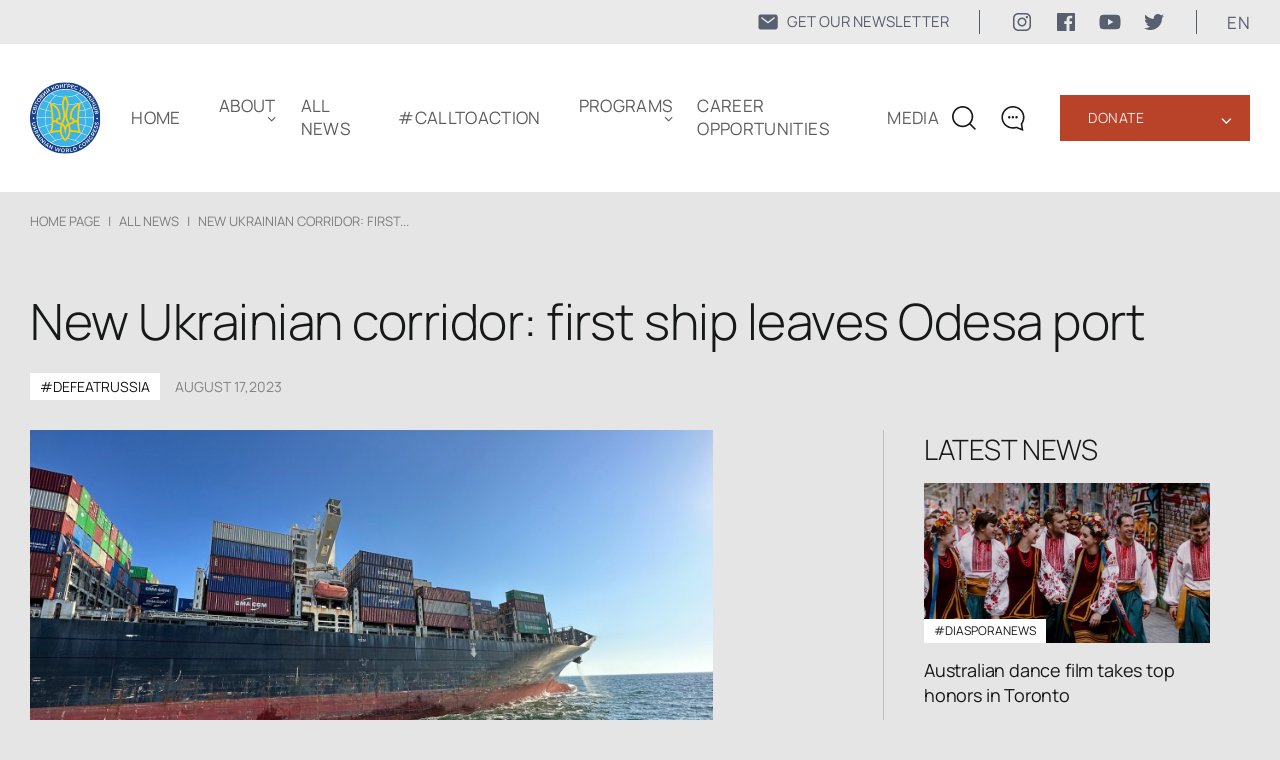

--- FILE ---
content_type: text/html; charset=UTF-8
request_url: https://www.ukrainianworldcongress.org/new-ukrainian-corridor-first-ship-leaves-odesa-port/
body_size: 14954
content:
<!DOCTYPE html>
<html lang="en-US">
  <head>
  <meta charset="UTF-8" />
  <meta http-equiv="X-UA-Compatible" content="IE=edge" />
  <meta name="viewport" content="width=device-width, initial-scale=1.0" />
  <meta property="og:url" content="https://www.ukrainianworldcongress.org/new-ukrainian-corridor-first-ship-leaves-odesa-port/" />
  	<meta property="og:image" content="https://www.ukrainianworldcongress.org/wp-content/uploads/2023/08/366626788_2476668079171439_2384927272648813574_n.jpg" />
  <meta name="google-site-verification" content="eRcF7tompmujN3wCBIZOkm6O8tM9uShzkP0kucgvpA4" />
	
	
	<style type="text/css">@font-face {font-family:Manrope;font-style:normal;font-weight:200;src:url(/cf-fonts/v/manrope/5.0.18/greek/wght/normal.woff2);unicode-range:U+0370-03FF;font-display:swap;}@font-face {font-family:Manrope;font-style:normal;font-weight:200;src:url(/cf-fonts/v/manrope/5.0.18/cyrillic-ext/wght/normal.woff2);unicode-range:U+0460-052F,U+1C80-1C88,U+20B4,U+2DE0-2DFF,U+A640-A69F,U+FE2E-FE2F;font-display:swap;}@font-face {font-family:Manrope;font-style:normal;font-weight:200;src:url(/cf-fonts/v/manrope/5.0.18/latin/wght/normal.woff2);unicode-range:U+0000-00FF,U+0131,U+0152-0153,U+02BB-02BC,U+02C6,U+02DA,U+02DC,U+0304,U+0308,U+0329,U+2000-206F,U+2074,U+20AC,U+2122,U+2191,U+2193,U+2212,U+2215,U+FEFF,U+FFFD;font-display:swap;}@font-face {font-family:Manrope;font-style:normal;font-weight:200;src:url(/cf-fonts/v/manrope/5.0.18/vietnamese/wght/normal.woff2);unicode-range:U+0102-0103,U+0110-0111,U+0128-0129,U+0168-0169,U+01A0-01A1,U+01AF-01B0,U+0300-0301,U+0303-0304,U+0308-0309,U+0323,U+0329,U+1EA0-1EF9,U+20AB;font-display:swap;}@font-face {font-family:Manrope;font-style:normal;font-weight:200;src:url(/cf-fonts/v/manrope/5.0.18/latin-ext/wght/normal.woff2);unicode-range:U+0100-02AF,U+0304,U+0308,U+0329,U+1E00-1E9F,U+1EF2-1EFF,U+2020,U+20A0-20AB,U+20AD-20CF,U+2113,U+2C60-2C7F,U+A720-A7FF;font-display:swap;}@font-face {font-family:Manrope;font-style:normal;font-weight:200;src:url(/cf-fonts/v/manrope/5.0.18/cyrillic/wght/normal.woff2);unicode-range:U+0301,U+0400-045F,U+0490-0491,U+04B0-04B1,U+2116;font-display:swap;}@font-face {font-family:Manrope;font-style:normal;font-weight:300;src:url(/cf-fonts/v/manrope/5.0.18/cyrillic-ext/wght/normal.woff2);unicode-range:U+0460-052F,U+1C80-1C88,U+20B4,U+2DE0-2DFF,U+A640-A69F,U+FE2E-FE2F;font-display:swap;}@font-face {font-family:Manrope;font-style:normal;font-weight:300;src:url(/cf-fonts/v/manrope/5.0.18/latin/wght/normal.woff2);unicode-range:U+0000-00FF,U+0131,U+0152-0153,U+02BB-02BC,U+02C6,U+02DA,U+02DC,U+0304,U+0308,U+0329,U+2000-206F,U+2074,U+20AC,U+2122,U+2191,U+2193,U+2212,U+2215,U+FEFF,U+FFFD;font-display:swap;}@font-face {font-family:Manrope;font-style:normal;font-weight:300;src:url(/cf-fonts/v/manrope/5.0.18/cyrillic/wght/normal.woff2);unicode-range:U+0301,U+0400-045F,U+0490-0491,U+04B0-04B1,U+2116;font-display:swap;}@font-face {font-family:Manrope;font-style:normal;font-weight:300;src:url(/cf-fonts/v/manrope/5.0.18/greek/wght/normal.woff2);unicode-range:U+0370-03FF;font-display:swap;}@font-face {font-family:Manrope;font-style:normal;font-weight:300;src:url(/cf-fonts/v/manrope/5.0.18/latin-ext/wght/normal.woff2);unicode-range:U+0100-02AF,U+0304,U+0308,U+0329,U+1E00-1E9F,U+1EF2-1EFF,U+2020,U+20A0-20AB,U+20AD-20CF,U+2113,U+2C60-2C7F,U+A720-A7FF;font-display:swap;}@font-face {font-family:Manrope;font-style:normal;font-weight:300;src:url(/cf-fonts/v/manrope/5.0.18/vietnamese/wght/normal.woff2);unicode-range:U+0102-0103,U+0110-0111,U+0128-0129,U+0168-0169,U+01A0-01A1,U+01AF-01B0,U+0300-0301,U+0303-0304,U+0308-0309,U+0323,U+0329,U+1EA0-1EF9,U+20AB;font-display:swap;}@font-face {font-family:Manrope;font-style:normal;font-weight:400;src:url(/cf-fonts/v/manrope/5.0.18/cyrillic/wght/normal.woff2);unicode-range:U+0301,U+0400-045F,U+0490-0491,U+04B0-04B1,U+2116;font-display:swap;}@font-face {font-family:Manrope;font-style:normal;font-weight:400;src:url(/cf-fonts/v/manrope/5.0.18/greek/wght/normal.woff2);unicode-range:U+0370-03FF;font-display:swap;}@font-face {font-family:Manrope;font-style:normal;font-weight:400;src:url(/cf-fonts/v/manrope/5.0.18/latin/wght/normal.woff2);unicode-range:U+0000-00FF,U+0131,U+0152-0153,U+02BB-02BC,U+02C6,U+02DA,U+02DC,U+0304,U+0308,U+0329,U+2000-206F,U+2074,U+20AC,U+2122,U+2191,U+2193,U+2212,U+2215,U+FEFF,U+FFFD;font-display:swap;}@font-face {font-family:Manrope;font-style:normal;font-weight:400;src:url(/cf-fonts/v/manrope/5.0.18/vietnamese/wght/normal.woff2);unicode-range:U+0102-0103,U+0110-0111,U+0128-0129,U+0168-0169,U+01A0-01A1,U+01AF-01B0,U+0300-0301,U+0303-0304,U+0308-0309,U+0323,U+0329,U+1EA0-1EF9,U+20AB;font-display:swap;}@font-face {font-family:Manrope;font-style:normal;font-weight:400;src:url(/cf-fonts/v/manrope/5.0.18/cyrillic-ext/wght/normal.woff2);unicode-range:U+0460-052F,U+1C80-1C88,U+20B4,U+2DE0-2DFF,U+A640-A69F,U+FE2E-FE2F;font-display:swap;}@font-face {font-family:Manrope;font-style:normal;font-weight:400;src:url(/cf-fonts/v/manrope/5.0.18/latin-ext/wght/normal.woff2);unicode-range:U+0100-02AF,U+0304,U+0308,U+0329,U+1E00-1E9F,U+1EF2-1EFF,U+2020,U+20A0-20AB,U+20AD-20CF,U+2113,U+2C60-2C7F,U+A720-A7FF;font-display:swap;}@font-face {font-family:Manrope;font-style:normal;font-weight:600;src:url(/cf-fonts/v/manrope/5.0.18/cyrillic/wght/normal.woff2);unicode-range:U+0301,U+0400-045F,U+0490-0491,U+04B0-04B1,U+2116;font-display:swap;}@font-face {font-family:Manrope;font-style:normal;font-weight:600;src:url(/cf-fonts/v/manrope/5.0.18/greek/wght/normal.woff2);unicode-range:U+0370-03FF;font-display:swap;}@font-face {font-family:Manrope;font-style:normal;font-weight:600;src:url(/cf-fonts/v/manrope/5.0.18/latin/wght/normal.woff2);unicode-range:U+0000-00FF,U+0131,U+0152-0153,U+02BB-02BC,U+02C6,U+02DA,U+02DC,U+0304,U+0308,U+0329,U+2000-206F,U+2074,U+20AC,U+2122,U+2191,U+2193,U+2212,U+2215,U+FEFF,U+FFFD;font-display:swap;}@font-face {font-family:Manrope;font-style:normal;font-weight:600;src:url(/cf-fonts/v/manrope/5.0.18/latin-ext/wght/normal.woff2);unicode-range:U+0100-02AF,U+0304,U+0308,U+0329,U+1E00-1E9F,U+1EF2-1EFF,U+2020,U+20A0-20AB,U+20AD-20CF,U+2113,U+2C60-2C7F,U+A720-A7FF;font-display:swap;}@font-face {font-family:Manrope;font-style:normal;font-weight:600;src:url(/cf-fonts/v/manrope/5.0.18/vietnamese/wght/normal.woff2);unicode-range:U+0102-0103,U+0110-0111,U+0128-0129,U+0168-0169,U+01A0-01A1,U+01AF-01B0,U+0300-0301,U+0303-0304,U+0308-0309,U+0323,U+0329,U+1EA0-1EF9,U+20AB;font-display:swap;}@font-face {font-family:Manrope;font-style:normal;font-weight:600;src:url(/cf-fonts/v/manrope/5.0.18/cyrillic-ext/wght/normal.woff2);unicode-range:U+0460-052F,U+1C80-1C88,U+20B4,U+2DE0-2DFF,U+A640-A69F,U+FE2E-FE2F;font-display:swap;}</style>
  <style>
    body{margin:0;font-family:Manrope,system-ui,-apple-system,Segoe UI,Roboto,Arial,sans-serif}
    h1{font-weight:600;line-height:1.2}
  </style>
	<link rel="shortcut icon" href="https://www.ukrainianworldcongress.org/wp-content/themes/businesslounge-child/html/assets/img/icon/favicon1.png" type="image/png">
  <script src="/cdn-cgi/scripts/7d0fa10a/cloudflare-static/rocket-loader.min.js" data-cf-settings="4d2bfdac771a75cdc009644d-|49"></script><link media="print" onload="this.media='all'" rel="stylesheet" href="https://www.ukrainianworldcongress.org/wp-content/cache/autoptimize/css/autoptimize_single_273c47b225c9756677597fbb3d9874e9.css">
  <link rel="stylesheet" href="https://www.ukrainianworldcongress.org/wp-content/cache/autoptimize/css/autoptimize_single_bf80df2f0369c87a87505c880d1f43a5.css" />
  <link rel="stylesheet" href="https://www.ukrainianworldcongress.org/wp-content/cache/autoptimize/css/autoptimize_single_545aa10a7d396f2abc3a2455d060e320.css" />
        <link rel="preload" as="image" href="https://www.ukrainianworldcongress.org/wp-content/uploads/2023/08/366626788_2476668079171439_2384927272648813574_n.jpg">
  	 
	
	  <link rel="canonical" href="https://www.ukrainianworldcongress.org/new-ukrainian-corridor-first-ship-leaves-odesa-port/"/> 
 	 
                  <title>New Ukrainian corridor: first ship leaves Odesa port</title>
          <meta property="og:title" content="New Ukrainian corridor: first ship leaves Odesa port" >
        	  <meta name="description" content="The first civilian vessel left through the new Ukrainian humanitarian corridor from the Odesa port. The Joseph Schulte container ship under the flag of Hong Kong is heading for the Bosphorus, President of Ukraine Volodymyr Zelenskyy said.">

  <!-- Google tag (gtag.js) -->
	<script defer src="https://www.googletagmanager.com/gtag/js?id=AW-17043680291" type="4d2bfdac771a75cdc009644d-text/javascript"></script>
	<script type="4d2bfdac771a75cdc009644d-text/javascript">
	  window.dataLayer = window.dataLayer || [];
	  function gtag(){dataLayer.push(arguments);}
	  gtag('js', new Date());

	  gtag('config', 'AW-17043680291');
	</script>
	  
<!-- Google Tag Manager -->
<script type="4d2bfdac771a75cdc009644d-text/javascript">
document.addEventListener("DOMContentLoaded", function () {
  setTimeout(function () {
    (function(w,d,s,l,i){w[l]=w[l]||[];w[l].push({'gtm.start':
    new Date().getTime(),event:'gtm.js'});var f=d.getElementsByTagName(s)[0],
    j=d.createElement(s),dl=l!='dataLayer'?'&l='+l:'';j.async=true;j.src=
    'https://www.googletagmanager.com/gtm.js?id='+i+dl;f.parentNode.insertBefore(j,f);
    })(window,document,'script','dataLayer','GTM-5QFV52Z');
  }, 2000);
});
</script>
<!-- End Google Tag Manager -->

 <!-- Global site tag (gtag.js) - Google Analytics -->
<script type="4d2bfdac771a75cdc009644d-text/javascript">
    (function(c,l,a,r,i,t,y){
        c[a]=c[a]||function(){(c[a].q=c[a].q||[]).push(arguments)};
        t=l.createElement(r);t.async=1;t.src="https://www.clarity.ms/tag/"+i;
        y=l.getElementsByTagName(r)[0];y.parentNode.insertBefore(t,y);
    })(window, document, "clarity", "script", "cv6brzg7n2");
</script>
<!-- NewsArticle -->
<script type="application/ld+json">
{
  "@context": "https://schema.org",
  "@type": "NewsArticle",
  "headline": "New Ukrainian corridor: first ship leaves Odesa port",
  "datePublished": "2023-08-17",
  "dateModified": "2023-08-17",
  "author": {
    "@type": "Organization",
    "name": "Ukrainian World Congress"
  },
  "publisher": {
    "@type": "Organization",
    "name": "Ukrainian World Congress",
    "logo": {
      "@type": "ImageObject",
      "url": "https://www.ukrainianworldcongress.org/wp-content/uploads/2022/04/logo.svg"
    }
  },
  "mainEntityOfPage": {
    "@type": "WebPage",
    "@id": "https://www.ukrainianworldcongress.org/new-ukrainian-corridor-first-ship-leaves-odesa-port/"
  }
}
</script>
  </head>
  <body class="post-template-default single single-post postid-54531 single-format-standard metaslider-plugin  overlapped-header sticky-header sticky-header-style-2 sticky-logo header-style-3 header-search-button businesslounge-default-header-width businesslounge-fullwidth-footer-width mobile-menu-enabled">
  <!-- Google Tag Manager (noscript) -->
  <noscript><iframe src="https://www.googletagmanager.com/ns.html?id=GTM-5QFV52Z"
  height="0" width="0" style="display:none;visibility:hidden"></iframe></noscript>
  <!-- End Google Tag Manager (noscript) -->


<div class="bcg-first-sec-main all_page">
	<header>
		<div class="header-top">
				<div class="header-top__wrapper">
						<a href="https://www.ukrainianworldcongress.org/subscribe-for-our-latest-news/" class="mail-link">
							<svg width="22" height="22" viewBox="0 0 22 22" fill="none" xmlns="http://www.w3.org/2000/svg">
							<path d="M18.2188 3.4375H3.78125C3.14328 3.43818 2.53164 3.69192 2.08053 4.14303C1.62942 4.59414 1.37568 5.20578 1.375 5.84375V16.1562C1.37568 16.7942 1.62942 17.4059 2.08053 17.857C2.53164 18.3081 3.14328 18.5618 3.78125 18.5625H18.2188C18.8567 18.5618 19.4684 18.3081 19.9195 17.857C20.3706 17.4059 20.6243 16.7942 20.625 16.1562V5.84375C20.6243 5.20578 20.3706 4.59414 19.9195 4.14303C19.4684 3.69192 18.8567 3.43818 18.2188 3.4375ZM17.6095 7.4177L11.422 12.2302C11.3013 12.324 11.1528 12.3749 11 12.3749C10.8472 12.3749 10.6987 12.324 10.578 12.2302L4.39055 7.4177C4.31785 7.3628 4.25679 7.294 4.21091 7.21529C4.16503 7.13659 4.13525 7.04956 4.1233 6.95925C4.11135 6.86893 4.11747 6.77715 4.1413 6.68922C4.16513 6.6013 4.2062 6.51898 4.26211 6.44707C4.31803 6.37515 4.38768 6.31506 4.46702 6.2703C4.54636 6.22553 4.63381 6.19698 4.72428 6.1863C4.81475 6.17562 4.90644 6.18303 4.99402 6.2081C5.0816 6.23316 5.16333 6.27538 5.23445 6.3323L11 10.8165L16.7655 6.3323C16.9097 6.22343 17.0909 6.17568 17.27 6.19938C17.4491 6.22308 17.6117 6.31632 17.7226 6.45894C17.8335 6.60157 17.8838 6.78211 17.8626 6.96152C17.8414 7.14094 17.7505 7.30481 17.6095 7.4177Z" fill="#182439B2"/>
							</svg>
							<span>GET OUR NEWSLETTER</span>
						</a>
					<div class="soc-media-wrap">
						<a href="https://www.instagram.com/uwcongress?igsh=Mjc0OW1qanpsMThu" target="_blank" rel="nofollow" class="soc-media-link">
							<svg width="24" height="24" viewBox="0 0 24 24" fill="none" xmlns="http://www.w3.org/2000/svg">
								<path d="M15.7499 4.49987C16.7436 4.50283 17.6958 4.8989 18.3984 5.60157C19.1011 6.30424 19.4972 7.25641 19.5001 8.25013V15.7499C19.4972 16.7436 19.1011 17.6958 18.3984 18.3984C17.6958 19.1011 16.7436 19.4972 15.7499 19.5001H8.25013C7.25641 19.4972 6.30424 19.1011 5.60157 18.3984C4.8989 17.6958 4.50283 16.7436 4.49987 15.7499V8.25013C4.50283 7.25641 4.8989 6.30424 5.60157 5.60157C6.30424 4.8989 7.25641 4.50283 8.25013 4.49987H15.7499ZM15.7499 3H8.25013C5.3625 3 3 5.3625 3 8.25013V15.7499C3 18.6375 5.3625 21 8.25013 21H15.7499C18.6375 21 21 18.6375 21 15.7499V8.25013C21 5.3625 18.6375 3 15.7499 3Z" fill="#182439B2"/>
								<path d="M16.8749 8.25013C16.6524 8.25013 16.4349 8.18415 16.2499 8.06054C16.0648 7.93692 15.9206 7.76122 15.8355 7.55565C15.7504 7.35009 15.7281 7.12389 15.7715 6.90566C15.8149 6.68743 15.922 6.48697 16.0794 6.32964C16.2367 6.1723 16.4372 6.06516 16.6554 6.02175C16.8736 5.97834 17.0998 6.00062 17.3054 6.08577C17.511 6.17092 17.6867 6.31511 17.8103 6.50012C17.9339 6.68512 17.9999 6.90263 17.9999 7.12513C18.0002 7.27296 17.9713 7.41939 17.9149 7.55603C17.8585 7.69266 17.7756 7.81681 17.6711 7.92134C17.5665 8.02587 17.4424 8.10872 17.3058 8.16515C17.1691 8.22157 17.0227 8.25045 16.8749 8.25013Z" fill="#182439B2"/>
								<path d="M12 8.99987C12.5934 8.99987 13.1734 9.17582 13.6668 9.50548C14.1602 9.83514 14.5447 10.3037 14.7718 10.8519C14.9988 11.4001 15.0582 12.0033 14.9425 12.5853C14.8267 13.1673 14.541 13.7018 14.1214 14.1214C13.7018 14.541 13.1673 14.8267 12.5853 14.9425C12.0033 15.0582 11.4001 14.9988 10.8519 14.7718C10.3037 14.5447 9.83514 14.1602 9.50548 13.6668C9.17582 13.1734 8.99987 12.5934 8.99987 12C9.00072 11.2046 9.31707 10.442 9.87952 9.87952C10.442 9.31707 11.2046 9.00072 12 8.99987ZM12 7.5C11.11 7.5 10.24 7.76392 9.49993 8.25839C8.75991 8.75285 8.18314 9.45566 7.84254 10.2779C7.50195 11.1002 7.41283 12.005 7.58647 12.8779C7.7601 13.7508 8.18868 14.5526 8.81802 15.182C9.44736 15.8113 10.2492 16.2399 11.1221 16.4135C11.995 16.5872 12.8998 16.4981 13.7221 16.1575C14.5443 15.8169 15.2471 15.2401 15.7416 14.5001C16.2361 13.76 16.5 12.89 16.5 12C16.5 10.8065 16.0259 9.66193 15.182 8.81802C14.3381 7.97411 13.1935 7.5 12 7.5Z" fill="#182439B2"/>
							</svg>

						</a>
						<a href="https://www.facebook.com/UkrainianWorldCongress" target="_blank" rel="nofollow" class="soc-media-link">
							<svg width="24" height="24" viewBox="0 0 24 24" fill="none" xmlns="http://www.w3.org/2000/svg">
							<rect width="24" height="24" fill="white" style="mix-blend-mode:multiply"/>
							<path d="M20.0025 3H3.9975C3.73355 3.00196 3.48097 3.10769 3.29433 3.29433C3.10769 3.48097 3.00196 3.73355 3 3.9975V20.0025C3.00196 20.2664 3.10769 20.519 3.29433 20.7057C3.48097 20.8923 3.73355 20.998 3.9975 21H12.615V14.04H10.275V11.3175H12.615V9.315C12.615 6.99 14.0325 5.7225 16.1175 5.7225C16.815 5.7225 17.5125 5.7225 18.21 5.8275V8.25H16.7775C15.645 8.25 15.4275 8.79 15.4275 9.5775V11.31H18.1275L17.775 14.0325H15.4275V21H20.0025C20.2664 20.998 20.519 20.8923 20.7057 20.7057C20.8923 20.519 20.998 20.2664 21 20.0025V3.9975C20.998 3.73355 20.8923 3.48097 20.7057 3.29433C20.519 3.10769 20.2664 3.00196 20.0025 3Z" fill="#182439B2"/>
							</svg>	
						</a>
						<a href="https://www.youtube.com/user/UkrWorldCongress/videos" target="_blank" rel="nofollow" class="soc-media-link">
							<svg width="24" height="24" viewBox="0 0 24 24" fill="none" xmlns="http://www.w3.org/2000/svg">
							<rect width="24" height="24" fill="white" style="mix-blend-mode:multiply"/>
							<path d="M22.0581 6.94499C21.9386 6.50102 21.7045 6.09623 21.3794 5.77112C21.0543 5.44601 20.6495 5.212 20.2056 5.09249C18.5706 4.64999 12.0006 4.64999 12.0006 4.64999C12.0006 4.64999 5.43056 4.64999 3.79556 5.09249C3.35159 5.212 2.9468 5.44601 2.62169 5.77112C2.29658 6.09623 2.06257 6.50102 1.94306 6.94499C1.63777 8.61244 1.48962 10.3049 1.50056 12C1.48962 13.6951 1.63777 15.3875 1.94306 17.055C2.06257 17.499 2.29658 17.9038 2.62169 18.2289C2.9468 18.554 3.35159 18.788 3.79556 18.9075C5.43056 19.35 12.0006 19.35 12.0006 19.35C12.0006 19.35 18.5706 19.35 20.2056 18.9075C20.6495 18.788 21.0543 18.554 21.3794 18.2289C21.7045 17.9038 21.9386 17.499 22.0581 17.055C22.3634 15.3875 22.5115 13.6951 22.5006 12C22.5115 10.3049 22.3634 8.61244 22.0581 6.94499ZM9.90056 15.15V8.84999L15.3531 12L9.90056 15.15Z" fill="#182439B2"/>
							</svg>	
						</a>
						<a href="https://twitter.com/UWCongress" target="_blank" rel="nofollow" class="soc-media-link">
							<svg width="24" height="24" viewBox="0 0 24 24" fill="none" xmlns="http://www.w3.org/2000/svg">
							<rect width="24" height="24" fill="white" style="mix-blend-mode:multiply"/>
							<path d="M8.29091 19.9998C9.82649 20.0093 11.3487 19.7185 12.7693 19.1444C14.1898 18.5702 15.4805 17.7241 16.5663 16.6551C17.6521 15.5861 18.5116 14.3155 19.0948 12.9169C19.678 11.5184 19.9733 10.0197 19.9636 8.50797C19.9636 8.32897 19.9636 8.15892 19.9636 7.97992C20.7596 7.40576 21.4486 6.70022 22 5.89457C21.2505 6.2173 20.4574 6.43134 19.6455 6.53002C20.5063 6.02504 21.1522 5.23018 21.4636 4.29252C20.6614 4.76637 19.7817 5.09948 18.8636 5.27702C18.2454 4.62847 17.4273 4.19859 16.5359 4.0539C15.6445 3.9092 14.7295 4.05776 13.9325 4.47658C13.1355 4.8954 12.5009 5.56113 12.1269 6.37078C11.7529 7.18042 11.6604 8.08884 11.8636 8.95547C10.2328 8.87666 8.63701 8.46055 7.18032 7.73424C5.72364 7.00794 4.43867 5.98772 3.40909 4.74002C2.88993 5.62712 2.73257 6.6753 2.96887 7.67233C3.20518 8.66935 3.81748 9.54073 4.68182 10.11C4.04419 10.0858 3.42132 9.91411 2.86364 9.60882V9.65357C2.85797 10.5806 3.1752 11.4816 3.76246 12.2063C4.34971 12.9311 5.17152 13.4358 6.09091 13.6363C5.49785 13.7934 4.87663 13.8178 4.27273 13.7079C4.5389 14.4985 5.04698 15.1888 5.72731 15.6839C6.40765 16.179 7.2269 16.4548 8.07273 16.4735C6.62656 17.6195 4.82917 18.2504 2.97273 18.2635C2.64723 18.2542 2.3225 18.2273 2 18.1829C3.87905 19.3615 6.06291 19.9829 8.29091 19.9729" fill="#182439B2"/>
							</svg>
						</a>
					</div>
					<div class="language_block">
						<p class="language" >en </p>
						<ul class="language_sub">
								  	<li class="lang-item lang-item-871 lang-item-en current-lang lang-item-first"><a  lang="en-US" hreflang="en-US" href="https://www.ukrainianworldcongress.org/new-ukrainian-corridor-first-ship-leaves-odesa-port/">EN</a></li>
	<li class="lang-item lang-item-874 lang-item-ua"><a  lang="ua" hreflang="ua" href="https://www.ukrainianworldcongress.org/ua/novyi-ukrainskyi-korydor-pershe-sudno-vyishlo-z-portu-odesy/">UA</a></li>
						</ul>
					</div>
				</div>			
	</div>
    <div class="container">
      <div class="wrap">
		<div class="wrap__left">
			<a href="https://www.ukrainianworldcongress.org/" class="logo-header">
				<img src="https://www.ukrainianworldcongress.org/wp-content/uploads/2022/04/logo.svg" alt="" title="logo">
			</a> 
			<div class="menu_wraper">
			 <ul id="menu-new-menu" class="menu"><li id="menu-item-77346" class="menu-item menu-item-type-post_type menu-item-object-page menu-item-home menu-item-77346"><a href="https://www.ukrainianworldcongress.org/">Home</a></li>
<li id="menu-item-55333" class="menu-item menu-item-type-custom menu-item-object-custom menu-item-home menu-item-has-children menu-item-55333"><a href="https://www.ukrainianworldcongress.org/#about">ABOUT</a>
<ul class="sub-menu">
	<li id="menu-item-82717" class="menu-item menu-item-type-post_type menu-item-object-page menu-item-82717"><a href="https://www.ukrainianworldcongress.org/annual-reports/">ANNUAL REPORTS</a></li>
	<li id="menu-item-49593" class="menu-item menu-item-type-post_type menu-item-object-page menu-item-49593"><a href="https://www.ukrainianworldcongress.org/our-communities-worldwide/">OUR COMMUNITIES WORLDWIDE</a></li>
	<li id="menu-item-34391" class="menu-item menu-item-type-post_type menu-item-object-page menu-item-34391"><a href="https://www.ukrainianworldcongress.org/history/">HISTORY</a></li>
	<li id="menu-item-35306" class="menu-item menu-item-type-post_type menu-item-object-page menu-item-35306"><a href="https://www.ukrainianworldcongress.org/leadership/">LEADERSHIP</a></li>
	<li id="menu-item-35304" class="menu-item menu-item-type-post_type menu-item-object-page menu-item-35304"><a href="https://www.ukrainianworldcongress.org/our-team/">OUR TEAM</a></li>
	<li id="menu-item-34394" class="menu-item menu-item-type-post_type menu-item-object-page menu-item-34394"><a href="https://www.ukrainianworldcongress.org/contact/">CONTACT</a></li>
</ul>
</li>
<li id="menu-item-31396" class="menu-item menu-item-type-post_type menu-item-object-page menu-item-31396"><a href="https://www.ukrainianworldcongress.org/all-news/">All news</a></li>
<li id="menu-item-82953" class="menu-item menu-item-type-taxonomy menu-item-object-category menu-item-82953"><a href="https://www.ukrainianworldcongress.org/calltoaction/">#CallToAction</a></li>
<li id="menu-item-62377" class="menu-item menu-item-type-post_type menu-item-object-page menu-item-has-children menu-item-62377"><a href="https://www.ukrainianworldcongress.org/programs-2/">Programs</a>
<ul class="sub-menu">
	<li id="menu-item-86005" class="menu-item menu-item-type-custom menu-item-object-custom menu-item-86005"><a href="https://youthleadershipfoundationuwc.com/">Youth Leadership Foundation</a></li>
	<li id="menu-item-65744" class="menu-item menu-item-type-custom menu-item-object-custom menu-item-65744"><a href="https://uaworldmap.ukrainianworldcongress.org/en">STAND WITH UKRAINE</a></li>
	<li id="menu-item-82412" class="menu-item menu-item-type-custom menu-item-object-custom menu-item-82412"><a href="https://unitewithukraine.com/">UniteWithUkraine</a></li>
	<li id="menu-item-50070" class="menu-item menu-item-type-custom menu-item-object-custom menu-item-50070"><a href="https://energizeukraine.com">Energize Ukraine</a></li>
	<li id="menu-item-40924" class="menu-item menu-item-type-custom menu-item-object-custom menu-item-40924"><a href="https://hdn.ukrainianworldcongress.org">Holodomor Descendants’ Network</a></li>
	<li id="menu-item-41195" class="menu-item menu-item-type-post_type menu-item-object-page menu-item-41195"><a href="https://www.ukrainianworldcongress.org/holodomor-awareness-and-recognition/">HOLODOMOR AWARENESS AND RECOGNITION</a></li>
	<li id="menu-item-45128" class="menu-item menu-item-type-post_type menu-item-object-page menu-item-45128"><a href="https://www.ukrainianworldcongress.org/committee-on-the-protection-of-rights-of-uwc-and-its-network/">COMMITTEE ON THE PROTECTION OF RIGHTS OF UWC</a></li>
	<li id="menu-item-49525" class="menu-item menu-item-type-post_type menu-item-object-page menu-item-49525"><a href="https://www.ukrainianworldcongress.org/st-volodymyr-the-great-medal/">ST. VOLODYMYR THE GREAT MEDAL</a></li>
	<li id="menu-item-87063" class="menu-item menu-item-type-post_type menu-item-object-page menu-item-87063"><a href="https://www.ukrainianworldcongress.org/uwc-honorary-diploma-for-meritorious-accomplishments/">UWC Honorary Diploma for Meritorious Accomplishments</a></li>
</ul>
</li>
<li id="menu-item-64284" class="menu-item menu-item-type-post_type menu-item-object-page menu-item-64284"><a href="https://www.ukrainianworldcongress.org/job-opportunities-new/">Career Opportunities</a></li>
<li id="menu-item-78610" class="menu-item menu-item-type-post_type menu-item-object-page menu-item-78610"><a href="https://www.ukrainianworldcongress.org/media/">Media</a></li>
</ul>
          <div class="block_link"> 
            <div class="new_btn_list">
                              <a class="top_btn" href="https://www.ukrainianworldcongress.org/donate/">Donate</a>
                <span class="arrow">‹</span>
                <div class="btn_menu">
                                      <a  href="https://www.ukrainianworldcongress.org/our-donors-v2/">Our supporters</a>
                                  </div>
                          </div>
            <!--            		<a class="red_btn" href="https://www.ukrainianworldcongress.org/donate/">Donate</a>
		  	 -->
			  				  <a class="blue_btn" href="https://www.ukrainianworldcongress.org/subscribe-for-our-latest-news/">
					  <svg width="22" height="22" viewBox="0 0 22 22" fill="none" xmlns="http://www.w3.org/2000/svg">
						<path d="M18.2188 3.4375H3.78125C3.14328 3.43818 2.53164 3.69192 2.08053 4.14303C1.62942 4.59414 1.37568 5.20578 1.375 5.84375V16.1562C1.37568 16.7942 1.62942 17.4059 2.08053 17.857C2.53164 18.3081 3.14328 18.5618 3.78125 18.5625H18.2188C18.8567 18.5618 19.4684 18.3081 19.9195 17.857C20.3706 17.4059 20.6243 16.7942 20.625 16.1562V5.84375C20.6243 5.20578 20.3706 4.59414 19.9195 4.14303C19.4684 3.69192 18.8567 3.43818 18.2188 3.4375ZM17.6095 7.4177L11.422 12.2302C11.3013 12.324 11.1528 12.3749 11 12.3749C10.8472 12.3749 10.6987 12.324 10.578 12.2302L4.39055 7.4177C4.31785 7.3628 4.25679 7.294 4.21091 7.21529C4.16503 7.13659 4.13525 7.04956 4.1233 6.95925C4.11135 6.86893 4.11747 6.77715 4.1413 6.68922C4.16513 6.6013 4.2062 6.51898 4.26211 6.44707C4.31803 6.37515 4.38768 6.31506 4.46702 6.2703C4.54636 6.22553 4.63381 6.19698 4.72428 6.1863C4.81475 6.17562 4.90644 6.18303 4.99402 6.2081C5.0816 6.23316 5.16333 6.27538 5.23445 6.3323L11 10.8165L16.7655 6.3323C16.9097 6.22343 17.0909 6.17568 17.27 6.19938C17.4491 6.22308 17.6117 6.31632 17.7226 6.45894C17.8335 6.60157 17.8838 6.78211 17.8626 6.96152C17.8414 7.14094 17.7505 7.30481 17.6095 7.4177Z" fill="white"/>
						</svg>
					  <span>GET OUR NEWSLETTER</span>
				  </a>
			            </div>
          <div class="botom_menu_block">
            <div class="language_block">
              <ul class="language_sub">
                	<li class="lang-item lang-item-871 lang-item-en current-lang lang-item-first"><a  lang="en-US" hreflang="en-US" href="https://www.ukrainianworldcongress.org/new-ukrainian-corridor-first-ship-leaves-odesa-port/">EN</a></li>
	<li class="lang-item lang-item-874 lang-item-ua"><a  lang="ua" hreflang="ua" href="https://www.ukrainianworldcongress.org/ua/novyi-ukrainskyi-korydor-pershe-sudno-vyishlo-z-portu-odesy/">UA</a></li>
              </ul>
            </div>
              <div class="soc_seti">
                <a href="https://www.facebook.com/UkrainianWorldCongress" target="_blank" rel="nofollow">
                  <img src="https://www.ukrainianworldcongress.org/wp-content/themes/businesslounge-child/html/assets/img/icon/facebook.svg" alt="icon">
                </a>
                <a href="https://www.youtube.com/user/UkrWorldCongress/videos" target="_blank" rel="nofollow">
                  <img src="https://www.ukrainianworldcongress.org/wp-content/themes/businesslounge-child/html/assets/img/icon/youtube.svg" alt="icon">
                </a>
                <a href="https://twitter.com/UWCongress" target="_blank" rel="nofollow">
                  <img src="https://www.ukrainianworldcongress.org/wp-content/themes/businesslounge-child/html/assets/img/icon/twitter.svg" alt="icon">
                </a>
			  </div>
          </div>
        </div>
		</div>
        <div class="serch_wraper">
          <form class="serch_block" method="GET" action="https://www.ukrainianworldcongress.org/">
            <button><img src="https://www.ukrainianworldcongress.org/wp-content/themes/businesslounge-child/html/assets/img/icon/serch_blue.svg" alt="icon"></button>
            <input placeholder="Search..." type="text" name="s">
            <button type="submit" class="search_button">Search</button>
            <img class="close_serch" src="https://www.ukrainianworldcongress.org/wp-content/themes/businesslounge-child/html/assets/img/icon/close.svg" alt="icon">
          </form>
        </div>
        <div class="right_header">
          <div class="icon_block">
            <span class="search">
<!--               <img class="search_icon" src="https://www.ukrainianworldcongress.org/wp-content/themes/businesslounge-child/html/assets/img/icon/search.svg" alt="icon"> -->
				<svg class="search_icon" width="24" height="24" viewBox="0 0 24 24" fill="none" xmlns="http://www.w3.org/2000/svg">
					<path d="M21.2587 10.617C21.2587 4.74972 16.5035 0 10.6294 0C4.7552 0 0 4.77776 0 10.617C0 16.4563 4.7552 21.234 10.6294 21.234C13.2588 21.234 15.6643 20.2841 17.5105 18.6915L22.8252 24L24 22.8265L18.6853 17.518C20.3077 15.6461 21.2587 13.2433 21.2587 10.617ZM10.6294 19.5577C5.70634 19.5577 1.67832 15.5343 1.67832 10.617C1.67832 5.69971 5.70634 1.67637 10.6294 1.67637C15.5524 1.67637 19.5804 5.69971 19.5804 10.617C19.5804 15.5343 15.5805 19.5577 10.6294 19.5577Z" fill="#171818"/>
				</svg>
            </span>
            <div class="chat_wrap">
              <a class="chat" href="">
<!--                 <img src="https://www.ukrainianworldcongress.org/wp-content/themes/businesslounge-child/html/assets/img/icon/chat_new.svg" alt="icon"> -->
				 <svg width="24" height="25" viewBox="0 0 24 25" fill="none" xmlns="http://www.w3.org/2000/svg">
					<path fill-rule="evenodd" clip-rule="evenodd" d="M15.3796 20.5719C14.2755 20.9683 13.1442 21.1534 11.9863 21.1534C6.49247 21.1534 1.99472 16.7657 1.99472 11.3738C1.99472 5.98191 6.46535 1.59433 11.9593 1.59433C17.4532 1.59433 21.9238 5.98186 21.9238 11.3738C21.9238 12.6161 21.7084 13.8056 21.2505 14.942C20.8735 15.8936 20.3349 16.7658 19.6617 17.5851L20.4291 22.5199L15.3796 20.5719ZM21.3427 18.0192L22.4284 25L15.3362 22.2641C14.2367 22.5936 13.1177 22.7477 11.9863 22.7477C5.64591 22.7477 0.400391 17.6798 0.400391 11.3738C0.400391 5.07334 5.61314 0 11.9593 0C18.3054 0 23.5182 5.07328 23.5182 11.3738C23.5182 12.8037 23.2694 14.1956 22.7311 15.5335C22.3756 16.4297 21.9039 17.2535 21.3427 18.0192Z" fill="#171818"/>
					<circle cx="8.25" cy="11.25" r="1.25" fill="#171818"/>
					<circle cx="11.8867" cy="11.25" r="1.25" fill="#171818"/>
					<circle cx="15.5234" cy="11.25" r="1.25" fill="#171818"/>
				</svg>
                <img src="https://www.ukrainianworldcongress.org/wp-content/themes/businesslounge-child/html/assets/img/icon/chat_blue.svg" alt="icon">
                <img class="close" src="https://www.ukrainianworldcongress.org/wp-content/themes/businesslounge-child/html/assets/img/icon/close.svg" alt="icon">
              </a>
              <div class="contact_footer">
                <div class="top_contact">
                  <h4>Contacts</h4>
                  <a href="tel:+1 416 323-3020">+1 416 323-3020</a>
                  <a href="/cdn-cgi/l/email-protection#493c3e2a093c223b2820272028273e263b252d2a26272e3b2c3a3a67263b2e"><span class="__cf_email__" data-cfemail="1b6e6c785b6e70697a7275727a756c7469777f7874757c697e68683574697c">[email&#160;protected]</span></a>
                </div>
                <h4>Media contacts</h4>
                <p></p>
                <ul>
                  <li>
                    <p></p>
                     <a href="/cdn-cgi/l/email-protection#98"> </a>
                    <a href="tel:"></a>
                  </li>
                  <li>
                    <p>24/7</p>
                    <a href="/cdn-cgi/l/email-protection#1b6e6c785b6e70697a7275727a756c7469777f7874757c697e68683574697c"><span class="__cf_email__" data-cfemail="5623213516233d24373f383f37382139243a32353938312433252578392431">[email&#160;protected]</span></a>
                    <a href="https://www.facebook.com/UkrainianWorldCongress" target="_blank" rel="nofollow">FB: @uwcongress</a>
                  </li>
                </ul>
              </div>
            </div>
            <div class="burger_btn">
              <span></span>
            </div>
          </div>
          <a class="mobile_menu_logo" href="https://www.ukrainianworldcongress.org/"> <img src="https://www.ukrainianworldcongress.org/wp-content/uploads/2022/04/logo.svg" alt="" title="logo"></a>
          <div class="new_btn_list">
                          <a class="top_btn" href="https://www.ukrainianworldcongress.org/donate/">Donate</a>
              <span class="arrow">‹</span>
              <div class="btn_menu">
                                  <a  href="https://www.ukrainianworldcongress.org/our-donors-v2/">Our supporters</a>
                              </div>
                      </div>
          <!--            <a class="red_btn" href="https://www.ukrainianworldcongress.org/donate/">Donate</a>
		          -->
          <div class="donat_wrap">
            <a class="blue_btn" href="https://www.ukrainianworldcongress.org/donate/" target="_blank" >DONATE & SUPPORT</a>				
              <ul id="menu-donate-and-suport" class="sub_menu_donate"><li id="menu-item-30124" class="menu-item menu-item-type-custom menu-item-object-custom menu-item-30124"><a href="https://unitewithukraine.com/donate">Donate</a></li>
<li id="menu-item-30125" class="menu-item menu-item-type-post_type menu-item-object-page menu-item-30125"><a href="https://www.ukrainianworldcongress.org/?page_id=8217">Volunteer</a></li>
<li id="menu-item-33254" class="menu-item menu-item-type-post_type menu-item-object-page menu-item-33254"><a href="https://www.ukrainianworldcongress.org/our-donors/">OUR Supporters</a></li>
<li id="menu-item-31343" class="menu-item menu-item-type-post_type menu-item-object-page menu-item-31343"><a href="https://www.ukrainianworldcongress.org/support-uwc/">SUPPORT UWC</a></li>
<li id="menu-item-31544" class="menu-item menu-item-type-post_type menu-item-object-page menu-item-31544"><a href="https://www.ukrainianworldcongress.org/uwfcanada/">SUPPORT UWF</a></li>
</ul>          </div>
          <div class="language_block">
            <p class="language" >en </p>
            <ul class="language_sub">
				      	<li class="lang-item lang-item-871 lang-item-en current-lang lang-item-first"><a  lang="en-US" hreflang="en-US" href="https://www.ukrainianworldcongress.org/new-ukrainian-corridor-first-ship-leaves-odesa-port/">EN</a></li>
	<li class="lang-item lang-item-874 lang-item-ua"><a  lang="ua" hreflang="ua" href="https://www.ukrainianworldcongress.org/ua/novyi-ukrainskyi-korydor-pershe-sudno-vyishlo-z-portu-odesy/">UA</a></li>
            </ul>
          </div>
        </div>
      </div>
    </div>
  </header>
<section class="post_page">
	<div class="container">
		<div class="breadvumbs_container">
			<div class="breadcrumbs">
				<span><a href="https://www.ukrainianworldcongress.org/?page_id=29986">Home page</a></span>
				<span class="separator">|</span>
				<span><a href="https://www.ukrainianworldcongress.org/all-news/">All news</a></span>
				<span class="separator">|</span>
				<span class="breadcrumbs__current">New Ukrainian corridor: first ship leaves Odesa port</span>
			</div>
			<a href="https://www.ukrainianworldcongress.org/all-news/" class="history-back">
				<img deconding="async" loading="lazy" src="https://www.ukrainianworldcongress.org/wp-content/themes/businesslounge-child/html/assets/img/icon/link_icon.svg" alt="icon">
			</a>
		</div>
				<div class="title_post">
			<h1>New Ukrainian corridor: first ship leaves Odesa port</h1>
			<div class="cat_and_date">
				<a href="https://www.ukrainianworldcongress.org/defeat-russia/" class="name_cat">#DefeatRussia</a>				<div class="data_news">
					<span>August 17,2023</span>
					<span class="views ">1616</span>
          		</div>
			</div>
		</div>
				
		<div class="main_block_post">
						<div class="left_block_post">
									<img loading="eager" fetchpriority="high" class="main_post_img" src="https://www.ukrainianworldcongress.org/wp-content/uploads/2023/08/366626788_2476668079171439_2384927272648813574_n.jpg" alt="New Ukrainian corridor: first ship leaves Odesa port" title="New Ukrainian corridor: first ship leaves Odesa port">
								<div class="text_link_post">
					<div class="sharing_post">
						<a target="_blank" href="https://telegram.me/share/url?url=https://www.ukrainianworldcongress.org/new-ukrainian-corridor-first-ship-leaves-odesa-port/&amp;text=New Ukrainian corridor: first ship leaves Odesa port"  rel="nofollow">
							<img deconding="async" loading="lazy" src="https://www.ukrainianworldcongress.org/wp-content/themes/businesslounge-child/html/assets/img/icon/sher_telega.svg" alt="icon">
						</a>
						<a target="_blank" href="https://api.whatsapp.com/send?text=https://www.ukrainianworldcongress.org/new-ukrainian-corridor-first-ship-leaves-odesa-port/" rel="nofollow">
							<img deconding="async" loading="lazy" src="https://www.ukrainianworldcongress.org/wp-content/themes/businesslounge-child/html/assets/img/icon/share_watsapp.svg" alt="icon">
						</a>
						<a target="_blank" href="https://www.facebook.com/sharer/sharer.php?u=https://www.ukrainianworldcongress.org/new-ukrainian-corridor-first-ship-leaves-odesa-port/&p[images][0]=https://www.ukrainianworldcongress.org/wp-content/uploads/2023/08/366626788_2476668079171439_2384927272648813574_n.jpg" rel="nofollow">
							<img deconding="async" loading="lazy" src="https://www.ukrainianworldcongress.org/wp-content/themes/businesslounge-child/html/assets/img/icon/share_fb.svg" alt="icon">
						</a>
						<a target="_blank" href="https://twitter.com/share?url=https://www.ukrainianworldcongress.org/new-ukrainian-corridor-first-ship-leaves-odesa-port/&text=New Ukrainian corridor: first ship leaves Odesa port" rel="nofollow">
							<img deconding="async" loading="lazy" src="https://www.ukrainianworldcongress.org/wp-content/themes/businesslounge-child/html/assets/img/icon/share_twiter.svg" alt="icon">
						</a>
						<a target="_blank" href="https://www.linkedin.com/cws/share?url=https://www.ukrainianworldcongress.org/new-ukrainian-corridor-first-ship-leaves-odesa-port/" rel="nofollow">
							<img deconding="async" loading="lazy" src="https://www.ukrainianworldcongress.org/wp-content/themes/businesslounge-child/html/assets/img/icon/share_in.svg" alt="icon">
						</a>
					</div>
					<div class="text_post">
						<p><span style="font-weight: 400;">The first civilian vessel left through the new Ukrainian humanitarian corridor from the Odesa port. The Joseph Schulte container ship under the flag of Hong Kong is heading for the Bosphorus, President of Ukraine Volodymyr Zelenskyy </span><a href="https://twitter.com/ZelenskyyUa/status/1691865208245940621"><span style="font-weight: 400;">said</span></a><span style="font-weight: 400;">.</span></p>
<p><span style="font-weight: 400;">“Ukraine has just made an important step toward restoring the freedom of navigation in the Black Sea,” the president emphasized.</span></p>
<p><span style="font-weight: 400;">The ship has been in the port of Odesa since February 23 last year with more than 30,000 tons of cargo on board (more than 2,000 containers), including food, </span><a href="https://www.facebook.com/oleksandr.kubrakov/posts/2476671765837737?ref=embed_post"><span style="font-weight: 400;">said</span></a><span style="font-weight: 400;"> the Minister of Infrastructure of Ukraine, Oleksandr Kubrakov.</span></p>
<p><span style="font-weight: 400;">“The corridor will be primarily used to evacuate ships that were in the Ukrainian ports (Chornomorsk, Odesa and Pivdennyi) at the time of the full-scale invasion of the Russian Federation,” the minister said. </span></p>
<p><span style="font-weight: 400;">Earlier, Ukraine officially informed the International Maritime Organization about the operation of the corridor. “The IMO reaffirmed Ukraine’s right to ensure freedom of navigation and urged Russia to cease threats and uphold international conventions,” Volodymyr Zelenskyy added. </span></p>
<p><span style="font-weight: 400;">Ukraine </span><a href="https://www.ukrainianworldcongress.org/russia-withdraws-from-grain-deal-ukraine-ready-to-continue-on-its-own/"><span style="font-weight: 400;">announced</span></a><span style="font-weight: 400;"> its intention to continue the operation of the “grain corridor” without the participation of Russia immediately after the Kremlin withdrew from the agreement.</span></p>
<p><span style="font-weight: 400;">“We had two agreements: Ukraine, Turkey, UN; another agreement – Russia, Turkey, UN. Therefore, when Russia says it is stopping, it breaks its agreements with UN Secretary-General Guterres and President Erdoğan. Not with us. We did not have any agreements with them,” said the President of Ukraine on July 17.</span></p>
<p><span style="font-weight: 400;">The last time the ship left the port of Odesa was on July 16 as part of the “grain deal.” The next day, Russia announced the end of its participation and began attacking Ukraine&#8217;s port infrastructure, threatening ships to stop Ukrainian agricultural exports.</span></p>
<div class="photo_description">
<p>Cover: Facebook, Oleksandr Kubrakov</p>
</div>
						<div class="links_in_post">
														<a class="blue_btn" href="https://www.ukrainianworldcongress.org/donate/" target="_blank" >Donate</a>
																					<a class="transparent_btn" href="https://www.ukrainianworldcongress.org/subscribe-for-our-latest-news/" target="_blank" >Subscribe to our news</a>
													</div>
						<div class="tags">
													</div>
					</div>
				</div>
			</div>
			<div class="right_block_post">
			<div class="title_popular">
				<h3>Latest news</h3>
			</div>
			<div class="popular_news_wraper">
				 
				 
											<!-- Не забудьте в цикл добавить полученный объект постов $news -->
												<div class="block_grid">
						<div class="img_post_block">
							<a href="https://www.ukrainianworldcongress.org/australian-dance-film-takes-top-honors-in-toronto/" >
																<img deconding="async" loading="lazy" src="https://www.ukrainianworldcongress.org/wp-content/uploads/2026/01/whatsapp-image-2026-01-23-at-09.44.22-e1769186005785.jpeg" alt="Australian dance film takes top honors in Toronto" title="Australian dance film takes top honors in Toronto"> 
															</a>
														<span class="name_cat">#DiasporaNews</span>
						</div>
						<a href="https://www.ukrainianworldcongress.org/australian-dance-film-takes-top-honors-in-toronto/" >
							<h3> Australian dance film takes top honors in Toronto</h3>
						</a>
						<div class="data_news">
							<span>January 23,2026</span>
													</div>
						</div>
											<div class="block_grid">
						<div class="img_post_block">
							<a href="https://www.ukrainianworldcongress.org/russia-uses-military-personnel-to-train-children-in-occupied-territories/" >
																<img deconding="async" loading="lazy" src="https://www.ukrainianworldcongress.org/wp-content/uploads/2026/01/whatsapp-image-2026-01-23-at-18.30.20-e1769185905649.jpeg" alt="Russia uses military personnel to train children in occupied territories" title="Russia uses military personnel to train children in occupied territories"> 
															</a>
														<span class="name_cat">#DefeatRussia</span>
						</div>
						<a href="https://www.ukrainianworldcongress.org/russia-uses-military-personnel-to-train-children-in-occupied-territories/" >
							<h3> Russia uses military personnel to train children in occupied territories</h3>
						</a>
						<div class="data_news">
							<span>January 23,2026</span>
													</div>
						</div>
											<div class="block_grid">
						<div class="img_post_block">
							<a href="https://www.ukrainianworldcongress.org/afuo-appreciates-government-support-for-ukraines-energy-sector/" >
																<img deconding="async" loading="lazy" src="https://www.ukrainianworldcongress.org/wp-content/uploads/2026/01/znimok-ekrana-2026-01-23-o-18.25.46.png" alt="AFUO appreciates government support for Ukraine’s energy sector" title="AFUO appreciates government support for Ukraine’s energy sector"> 
															</a>
														<span class="name_cat">#DiasporaNews</span>
						</div>
						<a href="https://www.ukrainianworldcongress.org/afuo-appreciates-government-support-for-ukraines-energy-sector/" >
							<h3> AFUO appreciates government support for Ukraine’s energy sector</h3>
						</a>
						<div class="data_news">
							<span>January 23,2026</span>
													</div>
						</div>
											<div class="block_grid">
						<div class="img_post_block">
							<a href="https://www.ukrainianworldcongress.org/uwc-to-convene-global-webinar-on-lasting-consequences-of-russias-abduction-of-ukrainian-children/" >
																<img deconding="async" loading="lazy" src="https://www.ukrainianworldcongress.org/wp-content/uploads/2026/01/eng_w.jpeg" alt="UWC to convene global webinar on lasting consequences of Russia’s abduction of Ukrainian children" title="UWC to convene global webinar on lasting consequences of Russia’s abduction of Ukrainian children"> 
															</a>
														<span class="name_cat">#UWC news</span>
						</div>
						<a href="https://www.ukrainianworldcongress.org/uwc-to-convene-global-webinar-on-lasting-consequences-of-russias-abduction-of-ukrainian-children/" >
							<h3> UWC to convene global webinar on lasting consequences of Russia’s abduction of Ukrainian children</h3>
						</a>
						<div class="data_news">
							<span>January 23,2026</span>
													</div>
						</div>
												<!-- // wp_reset_query();?> -->
			</div>
			</div>
		</div>
		<div class="top_similar">
				<h2>Similar news</h2>
				<div class="link_latest">
					<a class="link_main" href="https://www.ukrainianworldcongress.org/all-news/">
					<span>All news</span>
					<img deconding="async" loading="lazy" src="https://www.ukrainianworldcongress.org/wp-content/themes/businesslounge-child/html/assets/img/icon/link_icon.svg" alt="icon">
					<img deconding="async" loading="lazy" src="https://www.ukrainianworldcongress.org/wp-content/themes/businesslounge-child/html/assets/img/icon/link_white.svg" alt="icon">
				  </a>
					<a class="link_main" href="https://www.ukrainianworldcongress.org/subscribe-for-our-latest-news/">
					<span>News Subscription</span>
					<img deconding="async" loading="lazy" src="https://www.ukrainianworldcongress.org/wp-content/themes/businesslounge-child/html/assets/img/icon/link_icon.svg" alt="icon">
					<img deconding="async" loading="lazy" src="https://www.ukrainianworldcongress.org/wp-content/themes/businesslounge-child/html/assets/img/icon/link_white.svg" alt="icon">
				  </a>
				</div>
			</div>
		<div class="similar_posts">	
						<div class="block_grid">
			  <div class="img_post_block">
				  <a href="https://www.ukrainianworldcongress.org/uwc-honors-ukrainian-community-leaders-abroad-with-state-awards-on-unity-day/" >
										<img deconding="async" loading="lazy" src="https://www.ukrainianworldcongress.org/wp-content/uploads/2026/01/shutterstock_2094921034-scaled-e1769185388209.jpg" alt="UWC honors Ukrainian community leaders abroad with state awards on Unity Day" title="UWC honors Ukrainian community leaders abroad with state awards on Unity Day"> 
									  </a>
				  
				 				  <span class="name_cat">#UWC news</span>
			  </div>
			  <a href="https://www.ukrainianworldcongress.org/uwc-honors-ukrainian-community-leaders-abroad-with-state-awards-on-unity-day/" >
				<h3> UWC honors Ukrainian community leaders abroad with state awards on Unity Day</h3>
			  </a>
			  <div class="data_news">
				<span>January 23,2026</span>
							  </div>
			</div>
						<div class="block_grid">
			  <div class="img_post_block">
				  <a href="https://www.ukrainianworldcongress.org/ukraines-foreign-minister-urges-support-for-urgent-ukrainian-world-congress-fundraiser/" >
										<img deconding="async" loading="lazy" src="https://www.ukrainianworldcongress.org/wp-content/uploads/2026/01/img_3141.jpg" alt="Ukraine’s foreign minister urges support for emergency Ukrainian World Congress fundraiser" title="Ukraine’s foreign minister urges support for emergency Ukrainian World Congress fundraiser"> 
									  </a>
				  
				 				  <span class="name_cat">#UWC news</span>
			  </div>
			  <a href="https://www.ukrainianworldcongress.org/ukraines-foreign-minister-urges-support-for-urgent-ukrainian-world-congress-fundraiser/" >
				<h3> Ukraine’s foreign minister urges support for emergency Ukrainian World Congress fundraiser</h3>
			  </a>
			  <div class="data_news">
				<span>January 23,2026</span>
							  </div>
			</div>
						<div class="block_grid">
			  <div class="img_post_block">
				  <a href="https://www.ukrainianworldcongress.org/unity-day-uwc-calls-on-ukrainians-worldwide-to-stand-together/" >
										<img deconding="async" loading="lazy" src="https://www.ukrainianworldcongress.org/wp-content/uploads/2025/02/statement.png" alt="Unity Day: UWC calls on Ukrainians worldwide to stand together" title="Unity Day: UWC calls on Ukrainians worldwide to stand together"> 
									  </a>
				  
				 				  <span class="name_cat">#UWC news</span>
			  </div>
			  <a href="https://www.ukrainianworldcongress.org/unity-day-uwc-calls-on-ukrainians-worldwide-to-stand-together/" >
				<h3> Unity Day: UWC calls on Ukrainians worldwide to stand together</h3>
			  </a>
			  <div class="data_news">
				<span>January 22,2026</span>
							  </div>
			</div>
						<div class="block_grid">
			  <div class="img_post_block">
				  <a href="https://www.ukrainianworldcongress.org/uwc-launches-emergency-fundraiser-as-ukraine-endures-extreme-cold-amid-relentless-russian-assaults/" >
										<img deconding="async" loading="lazy" src="https://www.ukrainianworldcongress.org/wp-content/uploads/2026/01/znimok-ekrana-2026-01-21-o-19.44.21.png" alt="UWC launches emergency fundraiser as Ukraine endures extreme cold amid relentless Russian assaults" title="UWC launches emergency fundraiser as Ukraine endures extreme cold amid relentless Russian assaults"> 
									  </a>
				  
				 				  <span class="name_cat">#CallToAction</span>
			  </div>
			  <a href="https://www.ukrainianworldcongress.org/uwc-launches-emergency-fundraiser-as-ukraine-endures-extreme-cold-amid-relentless-russian-assaults/" >
				<h3> UWC launches emergency fundraiser as Ukraine endures extreme cold amid relentless Russian assaults</h3>
			  </a>
			  <div class="data_news">
				<span>January 20,2026</span>
							  </div>
			</div>
						<div class="block_grid">
			  <div class="img_post_block">
				  <a href="https://www.ukrainianworldcongress.org/stand-with-ukraine-protect-future-generations-uwc-launches-a-global-campaign-for-ukrainian-children/" >
										<img deconding="async" loading="lazy" src="https://www.ukrainianworldcongress.org/wp-content/uploads/2026/01/whatsapp-image-2026-01-09-at-16.36.40-e1767970821131.jpeg" alt="UWC launches a global campaign for Ukrainian children" title="UWC launches a global campaign for Ukrainian children"> 
									  </a>
				  
				 				  <span class="name_cat">#CallToAction</span>
			  </div>
			  <a href="https://www.ukrainianworldcongress.org/stand-with-ukraine-protect-future-generations-uwc-launches-a-global-campaign-for-ukrainian-children/" >
				<h3> UWC launches a global campaign for Ukrainian children</h3>
			  </a>
			  <div class="data_news">
				<span>January 19,2026</span>
							  </div>
			</div>
						<div class="block_grid">
			  <div class="img_post_block">
				  <a href="https://www.ukrainianworldcongress.org/ukrainian-world-congress-and-oscar-nominated-director-afineevsky-unite-to-protect-ukrainian-children/" >
										<img deconding="async" loading="lazy" src="https://www.ukrainianworldcongress.org/wp-content/uploads/2026/01/whatsapp-image-2026-01-16-at-15.55.39.jpeg" alt="Ukrainian World Congress and Oscar-nominated director Afineevsky unite to protect Ukrainian children" title="Ukrainian World Congress and Oscar-nominated director Afineevsky unite to protect Ukrainian children"> 
									  </a>
				  
				 				  <span class="name_cat">#UWC news</span>
			  </div>
			  <a href="https://www.ukrainianworldcongress.org/ukrainian-world-congress-and-oscar-nominated-director-afineevsky-unite-to-protect-ukrainian-children/" >
				<h3> Ukrainian World Congress and Oscar-nominated director Afineevsky unite to protect Ukrainian children</h3>
			  </a>
			  <div class="data_news">
				<span>January 15,2026</span>
							  </div>
			</div>
						<div class="block_grid">
			  <div class="img_post_block">
				  <a href="https://www.ukrainianworldcongress.org/one-united-fundraiser-for-strengthening-ukraines-defense-comes-to-toronto/" >
										<img deconding="async" loading="lazy" src="https://www.ukrainianworldcongress.org/wp-content/uploads/2026/01/shutterstock_524925568.jpg" alt="One United Fundraiser for strengthening Ukraine’s defense comes to Toronto" title="One United Fundraiser for strengthening Ukraine’s defense comes to Toronto"> 
									  </a>
				  
				 				  <span class="name_cat">#CallToAction</span>
			  </div>
			  <a href="https://www.ukrainianworldcongress.org/one-united-fundraiser-for-strengthening-ukraines-defense-comes-to-toronto/" >
				<h3> One United Fundraiser for strengthening Ukraine’s defense comes to Toronto</h3>
			  </a>
			  <div class="data_news">
				<span>January 13,2026</span>
							  </div>
			</div>
						<div class="block_grid">
			  <div class="img_post_block">
				  <a href="https://www.ukrainianworldcongress.org/pro-russian-ballet-performance-in-florence-cancelled-after-advocacy-campaign/" >
										<img deconding="async" loading="lazy" src="https://www.ukrainianworldcongress.org/wp-content/uploads/2026/01/ggg-14.png" alt="Pro-Russian ballet performance in Florence cancelled after advocacy campaign" title="Pro-Russian ballet performance in Florence cancelled after advocacy campaign"> 
									  </a>
				  
				 				  <span class="name_cat">#UWC news</span>
			  </div>
			  <a href="https://www.ukrainianworldcongress.org/pro-russian-ballet-performance-in-florence-cancelled-after-advocacy-campaign/" >
				<h3> Pro-Russian ballet performance in Florence cancelled after advocacy campaign</h3>
			  </a>
			  <div class="data_news">
				<span>January 9,2026</span>
							  </div>
			</div>
					</div>
		
	</div>
</section>


		 


  <footer id="contacts">
    <div class="container">
      <div class="top_footer">
        <div class="top_left_footer">
          <img src="https://www.ukrainianworldcongress.org/wp-content/uploads/2022/04/logo.svg" alt="" title="logo">
          <div class="logo_footer_text">
            <p>145 Evans Avenue, Suite 207, Toronto,<br />
ON M8Z 5X8, Canada</p>
            <div class="numder_socseti">
              <a href="tel:+1 416 323-3020">+1 416 323-3020</a>
              <div class="soc_seti">
				<a href="https://www.facebook.com/UkrainianWorldCongress" target="_blank" rel="nofollow">
				  <img src="https://www.ukrainianworldcongress.org/wp-content/themes/businesslounge-child/html/assets/img/icon/facebook.svg" alt="icon">
				  <img src="https://www.ukrainianworldcongress.org/wp-content/themes/businesslounge-child/html/assets/img/icon/facebook_hover.svg" alt="icon">
				</a>
				<a href="https://www.youtube.com/user/UkrWorldCongress/videos" target="_blank" rel="nofollow">
				  <img src="https://www.ukrainianworldcongress.org/wp-content/themes/businesslounge-child/html/assets/img/icon/youtube.svg" alt="icon">
				  <img src="https://www.ukrainianworldcongress.org/wp-content/themes/businesslounge-child/html/assets/img/icon/youtube_hover.svg" alt="icon">
				</a>
				<a href="https://twitter.com/UWCongress" target="_blank" rel="nofollow">
				  <img src="https://www.ukrainianworldcongress.org/wp-content/themes/businesslounge-child/html/assets/img/icon/twitter.svg" alt="icon">
				  <img src="https://www.ukrainianworldcongress.org/wp-content/themes/businesslounge-child/html/assets/img/icon/twitter_hover.svg" alt="icon">
				</a>
			  </div>
            </div>
            <a href="/cdn-cgi/l/email-protection#fd888a9ebd88968f9c9493949c938a928f91999e92939a8f988e8ed3928f9a"><span class="__cf_email__" data-cfemail="2f5a584c6f5a445d4e4641464e4158405d434b4c4041485d4a5c5c01405d48">[email&#160;protected]</span></a>
          </div>
        </div>
        <div class="top_center_footer">
          <h3>JOIN THE<br />
UWC NEWSLETTER LIST</h3>
          <a class="link_main" href="https://www.ukrainianworldcongress.org/subscribe-for-our-latest-news/">
            <span>News Subscription</span>
            <img src="https://www.ukrainianworldcongress.org/wp-content/themes/businesslounge-child/html/assets/img/icon/link_icon.svg" alt="icon">
            <img src="https://www.ukrainianworldcongress.org/wp-content/themes/businesslounge-child/html/assets/img/icon/link_grey.svg" alt="icon">
          </a>
        </div>
        <div class="top_right_footer">
          <img class="logo_black" src="https://www.ukrainianworldcongress.org/wp-content/uploads/2022/04/logo2.svg" alt="">
			<img class="logo_white" src="https://www.ukrainianworldcongress.org/wp-content/uploads/2024/07/logo_footer_stand_ukr.svg" alt="logo white">
          <p>This website was made possible thanks to the generous support of 
            <a rel="nofollow" href="https://www.ukrainiancu.com/" >Ukrainian Credit Union Limited</a>
          </p>
        </div>
      </div>
    </div>
    <hr>
    <div class="container">
      <div class="tablet_footer_block">
        <h3>JOIN THE<br />
UWC NEWSLETTER LIST</h3>
         <a class="link_main" href="https://www.ukrainianworldcongress.org/subscribe-for-our-latest-news/">
          <span>News Subscription</span>
          <img src="https://www.ukrainianworldcongress.org/wp-content/themes/businesslounge-child/html/assets/img/icon/link_icon.svg" alt="icon">
        </a>
      </div>
    </div>
    <hr class="tablet_hr">
	  
	  
	  
    <div class="container">
      <div class="footer_menu">
        <div class="block_menu_footer">
			 	<div class="menu-footer-menu-1-container"><ul id="menu-footer-menu-1" class="menu_footer"><h4 class="acardion_open">HOME</h4><li id="menu-item-60370" class="menu-item menu-item-type-custom menu-item-object-custom menu-item-60370"><a href="https://www.ukrainianworldcongress.org/about-the-uwc/">About</a></li>
<li id="menu-item-82505" class="menu-item menu-item-type-post_type menu-item-object-page menu-item-82505"><a href="https://www.ukrainianworldcongress.org/subscribe-for-our-latest-news/">Get our newsletter</a></li>
<li id="menu-item-30140" class="menu-item menu-item-type-custom menu-item-object-custom menu-item-30140"><a href="https://www.ukrainianworldcongress.org/contact/">CONTACTS</a></li>
</ul></div>        </div>
        <div class="block_menu_footer">
			<div class="menu-footer-menu-2-container"><ul id="menu-footer-menu-2" class="menu_footer"><h4 class="acardion_open">ABOUT</h4><li id="menu-item-69284" class="menu-item menu-item-type-post_type menu-item-object-page menu-item-69284"><a href="https://www.ukrainianworldcongress.org/our-communities-worldwide/">OUR COMMUNITIES WORLDWIDE</a></li>
<li id="menu-item-82509" class="menu-item menu-item-type-post_type menu-item-object-page menu-item-82509"><a href="https://www.ukrainianworldcongress.org/advisory-council/">ADVISORY COUNCIL</a></li>
<li id="menu-item-82510" class="menu-item menu-item-type-post_type menu-item-object-page menu-item-82510"><a href="https://www.ukrainianworldcongress.org/leadership/">LEADERSHIP</a></li>
</ul></div>        </div>
        <div class="block_menu_footer">
			<div class="menu-footer-3-container"><ul id="menu-footer-3" class="menu_footer"><h4 class="acardion_open">NEWS</h4></ul></div>        </div>			
        <div class="block_menu_footer">
			<div class="menu-footer-menu-4-container"><ul id="menu-footer-menu-4" class="menu_footer"><h4 class="acardion_open">PROGRAMS</h4><li id="menu-item-82507" class="menu-item menu-item-type-custom menu-item-object-custom menu-item-82507"><a href="https://unitewithukraine.com/">UNITE WITH UKRAINE</a></li>
<li id="menu-item-82508" class="menu-item menu-item-type-custom menu-item-object-custom menu-item-82508"><a href="https://energizeukraine.com/">ENERGIZE UKRAINE</a></li>
</ul></div>			<a class="more" href="">
              <img src="https://www.ukrainianworldcongress.org/wp-content/themes/businesslounge-child/html/assets/img/icon/more_new.svg" alt="icon">
              <img src="https://www.ukrainianworldcongress.org/wp-content/themes/businesslounge-child/html/assets/img/icon/more_hover.svg" alt="icon">
            </a>
        </div>
			
        <div class="contact_footer">
          <h4 class="acardion_open">Media contacts</h4>
          <div class="acardion">
            <p class="p1">Contacts for media<br />
from Ukraine and the world</p>
<p>Olha Domanska</p>
<p><a href="/cdn-cgi/l/email-protection#deaba9bd9eabb5acbfb7b0b7bfb0a9b1acb2babdb1b0b9acbbadadf0b1acb9"><span class="__cf_email__" data-cfemail="295c5e4a695c425b4840474048475e465b454d4a46474e5b4c5a5a07465b4e">[email&#160;protected]</span></a></p>
<p>24/7</p>
<p><a href="https://www.facebook.com/UkrainianWorldCongress" target="_blank" rel="nofollow noopener">FB: @uwcongress,</a></p>
<p>WhatsApp:</p>
<p><a href="http://+380977782818">+380977782818</a></p>
<p>&nbsp;</p>
          </div>
        </div>
      </div>
      <hr>
      <div class="copirate">
        <div class="copirate_text">
          <p>
            <span>Copyright © 2025 Ukrainian World Congress. Powered by</span>
            <a rel="nofollow" href="https://dforce.com.ua" target="_blank" >DForce</a>
            <a href="https://www.ukrainianworldcongress.org/privacy-policy-2/" >Privacy Policy</a>  
          </p>
        </div>
        <a class="link_main scroll_up" href="#">
          <span>Upwards</span>
          <img src="https://www.ukrainianworldcongress.org/wp-content/themes/businesslounge-child/html/assets/img/icon/link_icon.svg" alt="icon">
          <img src="https://www.ukrainianworldcongress.org/wp-content/themes/businesslounge-child/html/assets/img/icon/link_grey.svg" alt="icon">
        </a>

      </div>
    </div>
  </footer>
            <script data-cfasync="false" src="/cdn-cgi/scripts/5c5dd728/cloudflare-static/email-decode.min.js"></script><script defer src="//web.webformscr.com/apps/fc3/build/loader.js" sp-form-id="6f55bcd339297d01eb64b84f5fb32a81d7fbb4b7d72504025bcafe2927cdfc99" type="4d2bfdac771a75cdc009644d-text/javascript"></script>
        <script src="https://cdnjs.cloudflare.com/ajax/libs/jquery/3.6.0/jquery.min.js" type="4d2bfdac771a75cdc009644d-text/javascript"></script>
    <script defer src="https://cdnjs.cloudflare.com/ajax/libs/jquery-validate/1.19.3/jquery.validate.min.js" type="4d2bfdac771a75cdc009644d-text/javascript"></script>
	    <script defer src="https://www.ukrainianworldcongress.org/wp-content/themes/businesslounge-child/html/assets/js/jquery.magnific-popup.min.js" type="4d2bfdac771a75cdc009644d-text/javascript"></script>
    <script defer src="https://www.ukrainianworldcongress.org/wp-content/themes/businesslounge-child/html/assets/js/slick.min.js" type="4d2bfdac771a75cdc009644d-text/javascript"></script>
    <script defer src="https://www.ukrainianworldcongress.org/wp-content/cache/autoptimize/js/autoptimize_single_e8c1eed911d324e6b6f22f73dd859942.js" type="4d2bfdac771a75cdc009644d-text/javascript"></script>
	<script defer src="https://www.ukrainianworldcongress.org/wp-content/cache/autoptimize/js/autoptimize_single_0cf834de70c99a471bce9c6ffce1fe71.js" type="4d2bfdac771a75cdc009644d-text/javascript"></script>
			<script defer type="4d2bfdac771a75cdc009644d-text/javascript">
		jQuery(document).ready( function($) {
			jQuery(".cat1").on("click", function() {
				$('.ajax_cat_list li').removeClass("active_cat")
				$('.cat_news').css("display", "grid");
				$('.all_news_c').hide();		
				$(this).addClass("active_cat");
				getPosts(this.getAttribute("cat_id"));
				$('#loader').css("display", "grid");
				$('.grid_latest').css("opacity", "0");
				
			});
			jQuery(".all_cat").on("click", function() {
				$('.cat_news').css("display", "none");
				$('.all_news_c').css("display", "grid");
				$('.ajax_cat_list li').removeClass("active_cat")
				$(this).addClass("active_cat");
				$('#loader').css("display", "grid");
				$('.grid_latest').css("opacity", "0");
			});
		});
		function getPosts(catid) {				
			var ajaxUrl = "https://www.ukrainianworldcongress.org/wp-admin/admin-ajax.php";
			jQuery.post(ajaxUrl, {
				action: "more_post_ajax",
				category: catid,
				lang: "en"
			})
			.done(function(posts) {
				jQuery(".cat_news").html(posts);
				$('.grid_latest').css("opacity", "1");
				$('#loader').hide();
				$(".block_grid h3").text(function(i, text) {
				  if (text.length >= 65) {
					text = text.substring(0, 65);
					var lastIndex = text.lastIndexOf(" ");       
					text = text.substring(0, lastIndex) + '...'; 
				  }
				  $(this).text(text); 
				});
			});
		}


		jQuery(document).ready(function($) {
 			$('body').on('click', '.ajax_cat_list .cat', function(e) {
				$('.ajax_cat_list li').removeClass("active_cat")
				$(this).addClass("active_cat");
				var cat_id = $(this).attr('cat_id');
				$('.input_cat_id').val(cat_id);
				$('#country').prop('selectedIndex', 0).trigger('change'); 

				var ajaxUrl = "https://www.ukrainianworldcongress.org/wp-admin/admin-ajax.php";
				$.ajax({
					url: ajaxUrl, 
					type: 'POST',
					data: {
						action: 'filter_news_by_category',
						cat_id: cat_id,
					},
					beforeSend: function() {
						$('#new_post_container').parent().find('#loader').css("display", "grid");
						$('#one_news_card').parent().find('#loader').css("display", "grid");
						$('.biggest-news-card').css("opacity", "0");
						$('.region-news-row').css("opacity", "0");
					},
					success: function(response) {
						if(response.success) {
							$('#one_news_card').html(response.data.one_news_card);
							$('#new_post_container').html(response.data.new_post_container);
						}
					},
					complete: function() {
						$('#new_post_container').parent().find('#loader').hide();
						$('#one_news_card').parent().find('#loader').hide();
						$('.biggest-news-card').css("opacity", "1");
						$('.region-news-row').css("opacity", "1");
					}
				});
			});
		});

		jQuery(document).ready(function($) {
			$('body').on('change', '#country', function(e) {
				var countryId = $(this).val();
        		var categoryId = $('.input_cat_id').val();
				var ajaxUrl = "https://www.ukrainianworldcongress.org/wp-admin/admin-ajax.php";

				$.ajax({
					url: ajaxUrl,
					type: 'POST',
					data: {
						action: 'filter_posts_by_city',
						country_id: countryId,
						category_id: categoryId
					},
					beforeSend: function() {
						$('#new_post_container').parent().find('#loader').css("display", "grid");
						$('.region-news-row').css("opacity", "0");
					},
					success: function(response) {
						$('#new_post_container').html(response);
						$('#new_post_container').parent().find('#loader').hide();
						$('.region-news-row').css("opacity", "1");
					},
					error: function() {
						alert('An error occurred. Please try again.');
					}
				});
			});
		});



	</script>

	<script type="4d2bfdac771a75cdc009644d-text/javascript">
	window.AnnualClicks = {
		ajaxurl: "https://www.ukrainianworldcongress.org/wp-admin/admin-ajax.php",
		nonce: "8a6ffc5c3a"
	};
	</script>
	<script defer src="https://www.ukrainianworldcongress.org/wp-content/cache/autoptimize/js/autoptimize_single_aaca4c01ac468d27d77787495697a3d9.js" type="4d2bfdac771a75cdc009644d-text/javascript"></script>

<div class="rt-popup rt-popup-search">
	<div class="rt-popup-content-wrapper">
		<button class="rt-popup-close ui-icon-exit" aria-label="Close"></button>
		<div class="rt-popup-content">
			<form method="get" action="https://www.ukrainianworldcongress.org//"  class="wp-search-form rt_form">
	<ul>
		<li><input type="text" class='search showtextback' placeholder="search" name="s" /><span class="search-icon ui-icon-search-1"></span></li>
	</ul>
	</form>		</div>
	</div>
</div>	
	<div class="rt-popup rt-popup-share">
		<div class="rt-popup-content-wrapper">
			<button class="rt-popup-close ui-icon-exit" aria-label="Close"></button>
			<div class="rt-popup-content">
				<div class="businesslounge-share-content">				
					<ul></ul>
				</div>
			</div>
		</div>
	</div>
	<div class="side-panel-holder">
	<div class="side-panel-wrapper">
		<div class="side-panel-contents">
<div class="side-panel-widgets">
</div>
		</div>
	</div>
</div>
<script defer src='https://www.ukrainianworldcongress.org/wp-content/cache/autoptimize/js/autoptimize_single_3f2388c21c15fd925916b9660d0d3e52.js?ver=175000' id='toolset-common-es-frontend-js' type="4d2bfdac771a75cdc009644d-text/javascript"></script>
  <script src="/cdn-cgi/scripts/7d0fa10a/cloudflare-static/rocket-loader.min.js" data-cf-settings="4d2bfdac771a75cdc009644d-|49" defer></script><script defer src="https://static.cloudflareinsights.com/beacon.min.js/vcd15cbe7772f49c399c6a5babf22c1241717689176015" integrity="sha512-ZpsOmlRQV6y907TI0dKBHq9Md29nnaEIPlkf84rnaERnq6zvWvPUqr2ft8M1aS28oN72PdrCzSjY4U6VaAw1EQ==" data-cf-beacon='{"version":"2024.11.0","token":"9def79ea3f0f495a854e95068a6fc7ee","server_timing":{"name":{"cfCacheStatus":true,"cfEdge":true,"cfExtPri":true,"cfL4":true,"cfOrigin":true,"cfSpeedBrain":true},"location_startswith":null}}' crossorigin="anonymous"></script>
</body>
</html>
